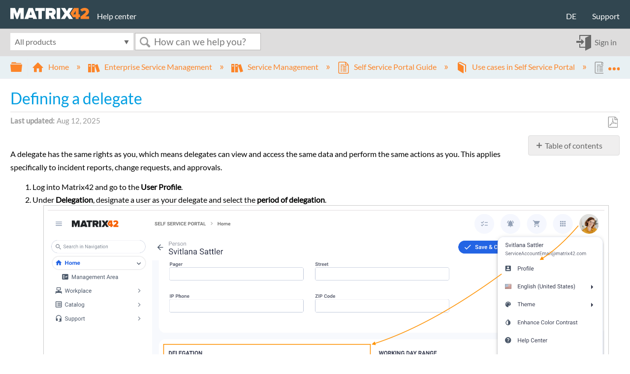

--- FILE ---
content_type: text/html; charset=utf-8
request_url: https://help.matrix42.com/020_ESM/10_Service_Management/005Self_Service_Portal/Use_cases_in_Self_Service_Portal/Defining_a_delegate
body_size: 11791
content:
<!DOCTYPE html>
<html  lang="en">
<head prefix="og: http://ogp.me/ns# article: http://ogp.me/ns/article#">

        <meta name="viewport" content="width=device-width, initial-scale=1"/>
        <meta name="generator" content="MindTouch"/>
        <meta name="robots" content="index,follow"/>
        <meta property="og:title" content="Defining a delegate"/>
        <meta property="og:site_name" content="Matrix42 Self-Service Help Center"/>
        <meta property="og:type" content="article"/>
        <meta property="og:locale" content="en_US"/>
        <meta property="og:url" content="https://help.matrix42.com/020_ESM/10_Service_Management/005Self_Service_Portal/Use_cases_in_Self_Service_Portal/Defining_a_delegate"/>
        <meta property="og:image" content="https://a.mtstatic.com/@public/production/site_12157/1593692329-social-share.png"/>
        <meta property="og:description" content=""/>
        <meta property="article:published_time" content="2018-03-21T11:05:46Z"/>
        <meta property="article:modified_time" content="2025-12-04T15:31:52Z"/>
        <meta name="twitter:card" content="summary"/>
        <meta name="twitter:title" content="Defining a delegate"/>
        <meta name="twitter:description" content=""/>
        <meta name="twitter:image" content="https://a.mtstatic.com/@public/production/site_12157/1593692329-social-share.png"/>
        <meta name="description" content=""/>
        <link rel="canonical" href="https://help.matrix42.com/020_ESM/10_Service_Management/005Self_Service_Portal/Use_cases_in_Self_Service_Portal/Defining_a_delegate"/>
        <link rel="search" type="application/opensearchdescription+xml" title="Matrix42 Self-Service Help Center Search" href="https://help.matrix42.com/@api/deki/site/opensearch/description"/>
        <link rel="apple-touch-icon" href="https://a.mtstatic.com/@public/production/site_12157/1593692355-apple-touch-icon.png"/>
        <link rel="shortcut icon" href="https://a.mtstatic.com/@public/production/site_12157/1593692294-favicon.ico"/>

        <script type="application/ld+json">{"@context":"http:\/\/schema.org","@type":"Article","name":"Defining a delegate","url":"https:\/\/help.matrix42.com\/020_ESM\/10_Service_Management\/005Self_Service_Portal\/Use_cases_in_Self_Service_Portal\/Defining_a_delegate","image":{"@type":"ImageObject","url":"https:\/\/a.mtstatic.com\/@public\/production\/site_12157\/1593692329-social-share.png","height":{"@type":"QuantitativeValue","maxValue":315},"width":{"@type":"QuantitativeValue","maxValue":600}},"datePublished":"2018-03-21T11:05:46Z","dateModified":"2025-12-04T15:31:52Z","thumbnailUrl":"https:\/\/help.matrix42.com\/@api\/deki\/pages\/5447\/thumbnail?default=https%3A%2F%2Fhelp.matrix42.com%2F%40style%2Fcommon%2Fimages%2Fimage-placeholder.png","mainEntityofPage":{"@type":"WebPage","@id":"https:\/\/help.matrix42.com\/020_ESM\/10_Service_Management\/005Self_Service_Portal\/Use_cases_in_Self_Service_Portal\/Defining_a_delegate"},"headline":"Defining a delegate","author":{"@type":"Organization","name":"Matrix42 GmbH","logo":{"@type":"ImageObject","url":"https:\/\/www.matrix42.com\/wp-content\/uploads\/2017\/03\/Matrix42-Blue.svg","height":{"@type":"QuantitativeValue","maxValue":60},"width":{"@type":"QuantitativeValue","maxValue":600}}},"publisher":{"@type":"Organization","name":"Matrix42 GmbH","logo":{"@type":"ImageObject","url":"https:\/\/www.matrix42.com\/wp-content\/uploads\/2017\/03\/Matrix42-Blue.svg","height":{"@type":"QuantitativeValue","maxValue":60},"width":{"@type":"QuantitativeValue","maxValue":600}}}}</script>
        <script type="application/ld+json">{"@context":"http:\/\/schema.org","@type":"WebPage","name":"Defining a delegate","url":"https:\/\/help.matrix42.com\/020_ESM\/10_Service_Management\/005Self_Service_Portal\/Use_cases_in_Self_Service_Portal\/Defining_a_delegate","relatedLink":["https:\/\/help.matrix42.com\/020_ESM\/10_Service_Management\/005Self_Service_Portal\/Use_cases_in_Self_Service_Portal\/Ordering_services_for_a_group_of_users","https:\/\/help.matrix42.com\/020_ESM\/10_Service_Management\/005Self_Service_Portal\/Use_cases_in_Self_Service_Portal\/Service_Availability_Center_(SAC)","https:\/\/help.matrix42.com\/020_ESM\/10_Service_Management\/005Self_Service_Portal\/Use_cases_in_Self_Service_Portal\/Sorting_services_by_relevance_in_Portal","https:\/\/help.matrix42.com\/020_ESM\/10_Service_Management\/005Self_Service_Portal\/Use_cases_in_Self_Service_Portal\/Working_with_the_Workplace_area","https:\/\/help.matrix42.com\/020_ESM\/10_Service_Management\/005Self_Service_Portal\/Use_cases_in_Self_Service_Portal\/Ordering_services"]}</script>
        <script type="application/ld+json">{"@context":"http:\/\/schema.org","@type":"BreadcrumbList","itemListElement":[{"@type":"ListItem","position":1,"item":{"@id":"https:\/\/help.matrix42.com\/020_ESM","name":"Enterprise Service Management"}},{"@type":"ListItem","position":2,"item":{"@id":"https:\/\/help.matrix42.com\/020_ESM\/10_Service_Management","name":"Service Management"}},{"@type":"ListItem","position":3,"item":{"@id":"https:\/\/help.matrix42.com\/020_ESM\/10_Service_Management\/005Self_Service_Portal","name":"Self Service Portal Guide"}},{"@type":"ListItem","position":4,"item":{"@id":"https:\/\/help.matrix42.com\/020_ESM\/10_Service_Management\/005Self_Service_Portal\/Use_cases_in_Self_Service_Portal","name":"Use cases in Self Service Portal"}}]}</script>

        <title>Defining a delegate - Matrix42 Self-Service Help Center</title>


    <style type="text/css">/*<![CDATA[*/
.elm-footer-siteinfo-nav {
    display: none;
}
.elm-footer-custom {
    background: #efefef;
    color: #666666;
}
.mt42-footer {
    display: flex;
    justify-content: space-between;
    align-items: flex-end;
    padding: 1em 0;
    font-size: 90%;
}
.mt42-footer-links div {
    display: inline-block;
    margin-right: 2em;
}
.mt42-footer-links a,
.mt42-footer-links a:visited {
    color: #666666;
}/*]]>*/</style><style type="text/css">/*<![CDATA[*/
.mt42-header {
    display: flex;
    justify-content: space-between;
    align-items: flex-end;
    padding: 1em 0;
}
.mt42-logo {
    display: inline-block;
    margin-right: 1em;
    width: 10em;
}
.mt42-logo-text {
    display: inline-block;
    color: white;
}
.elm-header-logo-container {
    display: none;
}
.elm-header-custom {
    background-color: rgb(49, 70, 80);
}
.mt42-header a {
    color: white;
}
.mt42-header-nav {
    text-align: right;
}
.mt42-header-nav div {
    display: inline-block;
    margin-left: 2em;
    min-width: 3em;
}/*]]>*/</style><style type="text/css">/*<![CDATA[*/
/* Global styles applying to the CONTAINER for the select menu */
.search-products-menu {
    display: none;         /* hide search menu until moved into the correct location */
    position: relative;    /* required for correct positioning of the dropdown arrow */
    margin-right: 3px;     /* spacing between the select menu and the input area */
}

/* Sub-page styles applying to the CONTAINER for the select menu */
.mt-quick-search-container .search-products-menu {
    position: relative;
    top: -1px;
}

/* Global styles for the replacement dropdown arrow */
.search-products-menu::after {
    position: absolute;
    right: 4px;
    top: 20%;
    font-family: IcoMoon;
    content: "\e8dd";
    color: #666666;
    pointer-events: none;
}

/* Sub-page styles for replacement dropdown arrow */
.mt-quick-search-container .search-products-menu::after {
    font-size: 20px;
}

/* Home-page styles for the dropdown arrow */
.columbia-breadcrumb-home .search-products-menu::after {
    font-size: 30px;
}

/* Global styles for the SELECT menu */
.search-products-menu select {
    -webkit-appearance: none;
    -moz-appearance: none;
    background: white;
    padding: 7px 8px;
    color: #666666;
    border-radius: 0;
    -webkit-border-radius: 0;
    -moz-border-radius: 0;
}

/* IE fix */
.search-products-menu select::-ms-expand {
    display: none;
}

/* specifically prevent the hidden select menu on the home page from taking up space */
.columbia-breadcrumb-home .mt-quick-search-container .search-products-menu {
    display: none !important;
}

/* Sub-page specific styles for the SELECT menu */
.mt-quick-search-container .search-products-menu select {
    border-color: white;
    font-size: 16px;
    height: 35px;
    width: 250px;
}

/* Home-page specific SELECT menu customisations */
.columbia-breadcrumb-home .search-products-menu select {
    font-size: 20px;
    height: 51px;
}

/* Global settings for the text INPUT area */
.columbia-breadcrumb-home .mt-inputredirect-input,
.mt-quick-search-container input {
    border-radius: 0;
    -webkit-border-radius: 0;
    -moz-border-radius: 0;
}

/* Sub-page specific text input area */
.mt-quick-search-container input {
    height: 35px;
    font-size: 19px !important;
    max-width: 13.5em !important;
}

/* Sub-page specific button */
.mt-quick-search-container button {
    font-size: 27px !important;
    top: -2px;
}

/* Responsive overrides for sub-pages */
@media (min-width: 50em) {
    .mt-quick-search-container .search-products-menu {
        display: inline-block;
    }
    .mt-quick-search-container button {
        left: 255px;
    }
}

/* Responsive overrides for home-page */
@media (min-width: 50em)  {
    .columbia-breadcrumb-home .search-products-menu {
        display: inline-block;
        height: 51px;
        width: 47%;
    }
    .columbia-breadcrumb-home .mt-inputredirect-input {
        font-size: 22px !important;
    }
}
@media (min-width: 80em) {
    .columbia-breadcrumb-home .search-products-menu {
        position: relative;
        top: -1px
    }
}

/* Hide the back button */
.elm-search-back {
    display: none !important;
}/*]]>*/</style><style type="text/css">/*<![CDATA[*/
 /* hide the hierarchy until it's been moved into it's container */
.mt42-hierarchy {
    display: none;
}
.elm-header-hierarchy>.elm-nav-container>.elm-hierarchy>.mt42-hierarchy {
    display: block;
}

/* hide the normal MT hierarchy */
.elm-header-hierarchy>.elm-nav-container>.elm-hierarchy>ul {
    display: none;
}

/* customise the hierarchy layout &acirc;&#128;&#147; try to limit this to functional CSS requirements with branding in Global CSS */
.mt42-hierarchy li {
    display: block !important;
    margin: 0 1rem 0 0 !important;
    line-height: 1.75;
}
.mt42-hierarchy li>ul {
    display: none;
}
.mt42-hierarchy span[class^="mt-icon-"] {
    margin-right: .5em;
    font-size: 80%;
}/*]]>*/</style><style type="text/css">/*<![CDATA[*/
 .mt42-category-link {
    position: relative;
    cursor: pointer !important;
}
.mt42-category-link::after {
    position: absolute;
    right: 20px;
    bottom: 10px;
    font-family: IcoMoon;
    font-size: 200%;
    content: "\e72a";
    color: white;
}/*]]>*/</style>

        <link media="screen" type="text/css" rel="stylesheet" href="https://a.mtstatic.com/@cache/layout/anonymous.css?_=7724aec2098413e57478e945d7d478b6_aGVscC5tYXRyaXg0Mi5jb20=:site_12157" id="mt-screen-css" />

    
        <link media="print" type="text/css" rel="stylesheet" href="https://a.mtstatic.com/@cache/layout/print.css?_=cbc1ef412669c94bc786fec8dbd498bd:site_12157" id="mt-print-css" />


    <script type="application/json" nonce="0b7ff03c5fcf206aed7510fdbdba49316c6bb6480ddcdb0e138805edf1779c63" id="mt-localizations-draft">
{"Draft.JS.alert.cancel.button":"OK","Draft.JS.alert.cancel.message":"You can not cancel a draft when the live page is unpublished.","Draft.JS.alert.cancel.title":"This draft cannot be canceled","Draft.JS.alert.publish.button":"OK","Draft.JS.alert.publish.message":"You can not publish a draft of a page with an unpublished parent","Draft.JS.alert.publish.title":"This draft cannot be published","Draft.JS.alert.unpublish.button":"OK","Draft.JS.alert.unpublish.message":"You can not unpublish a page when published subpages are present.","Draft.JS.alert.unpublish.title":"This page cannot be unpublished","Draft.JS.success.cancel":"The draft was successfully deleted.","Draft.JS.success.schedule.publish":"Publication schedule successfully created.","Draft.JS.success.publish":"The draft was successfully published.","Draft.JS.success.unpublish":"The page was successfully unpublished.","Draft.JS.success.unpublish.inherits-schedule\n        Draft.JS.success.unpublish.scheduled-to-publish":"[MISSING: draft.js.success.unpublish.inherits-schedule\n        draft.js.success.unpublish.scheduled-to-publish]","Draft.JS.success.update.schedule.publish":"Publication schedule successfully updated.","Draft.JS.success.update.schedule.unpublish":"[MISSING: draft.js.success.update.schedule.unpublish]","Draft.JS.success.delete.schedule\n        Draft.JS.success.delete.schedule.with.subpages\n        Draft.error.cancel":"[MISSING: draft.js.success.delete.schedule\n        draft.js.success.delete.schedule.with.subpages\n        draft.error.cancel]","Draft.error.publish":"There was an error publishing the draft.","Draft.error.unpublish":"There was an error unpublishing the page.","Draft.message.at":"at","Dialog.ConfirmSave.StrictIdf.title":"Oops!","Dialog.ConfirmSave.StrictIdf.error.missing-template-reference":"This article type requires a template reference widget. Not having one may negatively impact your site and SEO. Please contact CXone Expert support.","Dialog.ConfirmSave.StrictIdf.label.continue":"Proceed anyway","Dialog.ConfirmSave.StrictIdf.label.cancel":"Cancel","Dialog.ConfirmSave.StrictIdf.label.missing-template-reference-help-link":"Learn more about required references","Dialog.ConfirmSave.StrictIdf.error.invalid-idf":"This type of article should not exist at the requested location in the site hierarchy. Proceeding with the requested move may negatively impact site navigation and SEO.","Dialog.ConfirmSave.StrictIdf.label.invalid-idf-help-link":"Learn more about IDF structure","Dialog.EditDraft.page-title":"Create draft","Dialog.Scheduler.Common.label.am":"{0} AM","Dialog.Scheduler.Common.label.pm":"{0} PM","Dialog.Scheduler.Publish.alert-create-draft":"Create","Dialog.Scheduler.Publish.alert-existing-publication-scheduled":"This location has an existing publication schedule applied.  The new page will inherit this new schedule.","Dialog.Scheduler.Publish.alert-modify-message":"This draft is scheduled to be published {0} at {1}. A schedule cannot be modified or deleted less than 15 minutes from its start time.","Dialog.Scheduler.Publish.alert-modify-title":"This schedule cannot be modified","Dialog.Scheduler.Publish.button-close":"Close","Dialog.Scheduler.Publish.button-save":"Save publish schedule","Dialog.Scheduler.Publish.button-go-to-parent":"Go to parent","Dialog.Scheduler.Publish.do-not-have-permission-message":"This page will be published {0} with another page scheduled by {1}. You do not have permission to view this page. Please see {1} to resolve scheduling conflicts.","Dialog.Scheduler.Publish.go-to-parent-message":"This draft will be published {0}, scheduled by {1}. A schedule can only be modified where it was created.","Dialog.Scheduler.Publish.label.f1-link":"Learn about scheduled publishing","Dialog.Scheduler.Publish.page-title":"Publish","Dialog.Scheduler.Unpublish.button-save":"Save unpublish schedule","Dialog.Scheduler.Unpublish.alert-modify-message":"This page is scheduled to be unpublished {0} at {1}. A schedule cannot be modified or deleted less than 15 minutes from its start time.","Dialog.Scheduler.Unpublish.do-not-have-permission-message":"This page will be unpublished {0} with another page scheduled by {1}. You do not have permission to view this page. Please see {1} to resolve scheduling conflicts.","Dialog.Scheduler.Unpublish.go-to-parent-message":"This page will be unpublished {0}, scheduled by {1}. A schedule can only be modified where it was created.","Dialog.Scheduler.Unpublish.page-title":"Unpublish","Page.Dashboard.page-title":"Dashboard"}    </script>    <script type="application/json" nonce="0b7ff03c5fcf206aed7510fdbdba49316c6bb6480ddcdb0e138805edf1779c63" id="mt-localizations-editor">
{"Article.Attach.file.upload.toobig":"The file \"{1}\" is too large.  The maximum allowed file size is {0}.","Article.Attach.file.upload.notAllowed":"The selected file can not be uploaded because you do not have permission to upload files of that type.","Article.Attach.file.upload.fileExtension":"You picked a file with an unsupported extension.  Please try again with a valid file.","Article.Common.page-is-restricted-login":"You do not have permission to view this page - please try signing in.","Article.Common.page-save-conflict":"You may have overwritten a concurrent editor's changes. Use this page's <a title=\"Revision History\" target=\"_blank\" href=\"{0}\" >Revision History<\/a> to review.","Article.Error.page-couldnt-be-loaded":"The requested page's contents could not be loaded.","Article.Error.page-save-conflict":"A page already exists at {0}. Navigate to the existing page and edit the page if you wish to modify its contents.","Article.Error.page-save-forbidden":"Your session has expired or you do not have permission to edit this page.","Article.Error.page-title-required":"A page title is required.","Article.edit.summary":"Edit summary","Article.edit.summary-reason":"Why are you making this edit?","Article.edit.enter-reason":"Enter reason (viewable in Site History Report)","Component.YoutubeSearch.error.key-invalid":"Your YouTube API Key was improperly configured. Please review the article at the","Component.YoutubeSearch.error.key-missing":"Your CXone Expert deployment needs to update your YouTube API Key. Details on how to update can be found at the","Component.YoutubeSearch.error.search-failed":"Search failed","Component.YoutubeSearch.info.not-found":"No videos found","Component.YoutubeSearch.label.video-url":"Video URL","Component.YoutubeSearch.placeholder.query":"Video URL or YouTube search query","Dialog.ConfirmCancel.button.continue-editing":"Continue editing","Dialog.ConfirmCancel.button.discard-changes":"Discard changes","Dialog.ConfirmCancel.message.changes-not-saved":"Your changes have not been saved to MindTouch.","Dialog.ConfirmCancel.title":"Discard changes?","Dialog.ConfirmDeleteRedirects.label.delete-redirects-help-link":"Learn more about deleting redirects","Dialog.ConfirmSave.error.redirect":"A redirect exists at this location and will be deleted if you continue. This may negatively impact your site and SEO. Please contact CXone Expert support.","Dialog.ConfirmSave.label.cancel":"Cancel","Dialog.ConfirmSave.label.continue":"Continue","Dialog.ConfirmSave.title":"Delete redirect?","Dialog.ConfirmSave.StrictIdf.error.invalid-idf":"This type of article should not exist at the requested location in the site hierarchy. Proceeding with the requested move may negatively impact site navigation and SEO.","Dialog.ConfirmSave.StrictIdf.error.missing-template-reference-insert":"You've removed the template reference, which is required for this page. Click Insert to reinsert the template reference.","Dialog.ConfirmSave.StrictIdf.label.cancel":"Cancel","Dialog.ConfirmSave.StrictIdf.label.continue":"Proceed anyway","Dialog.ConfirmSave.StrictIdf.label.insert":"Insert","Dialog.ConfirmSave.StrictIdf.label.missing-template-reference-help-link":"Learn more about required references","Dialog.ConfirmSave.StrictIdf.label.invalid-idf-help-link":"Learn more about IDF structure","Dialog.ConfirmSave.StrictIdf.title":"Oops!","Dialog.JS.wikibits-edit-section":"Edit section","Dialog.SaveRequired.button.cancel":"Cancel","Dialog.SaveRequired.button.save":"Save and continue","Dialog.SaveRequired.label.change-title-start":"This page needs a different title than","Dialog.SaveRequired.label.change-title-end":"Please make the correction and try again.","Dialog.SaveRequired.label.new-page-alert":"This operation can not be performed on a page that has not yet been created. In order to do that, we need to quickly save what you have.","Dialog.SaveRequired.title":"Save required","Draft.error.save-unpublished":"You cannot save an unpublished draft at {0}. A published page already exists at that location.","GUI.Editor.alert-changes-made-without-saving":"You have made changes to the content without saving your changes. Are you sure you want to exit this page?","GUI.Editor.error.copy-hint":"To avoid losing your work, copy the page contents to a new file and retry saving again.","GUI.Editor.error.server-error":"A server error has occurred.","GUI.Editor.error.unable-to-save":"We are unable to save this page","Redist.CKE.mt-save.save-to-file-link":"Save the page content to a file","Redist.CKE.mt-autosave.contents-autosaved":"The page contents were autosaved to the browser's local storage {0}","System.API.Error.invalid-redirect":"Cannot create a redirect on a page with sub-pages.","System.API.Error.invalid-redirect-target":"The redirect does not point at a valid page."}    </script>    <script type="application/json" nonce="0b7ff03c5fcf206aed7510fdbdba49316c6bb6480ddcdb0e138805edf1779c63" id="mt-localizations-file-uploader">
{"Dialog.Attach.allowed-types":"Allowed file types:","Dialog.Attach.button.upload":"Upload","Dialog.Attach.choose-files-dad":"Choose files to upload or drag and drop files into this window.","Dialog.Attach.max-size":"Maximum upload file size: {0}"}    </script>    <script type="application/json" nonce="0b7ff03c5fcf206aed7510fdbdba49316c6bb6480ddcdb0e138805edf1779c63" id="mt-localizations-grid-widget">
{"Article.Common.page-is-restricted-login":"You do not have permission to view this page - please try signing in.","MindTouch.Help.Page.search-unavailable":"Sorry, search is currently unavailable.","MindTouch.Reports.data.empty-grid-text":"No Data Available.","Page.StructuredTags.error-update":"An unknown error occurred."}    </script>    <script type="application/json" nonce="0b7ff03c5fcf206aed7510fdbdba49316c6bb6480ddcdb0e138805edf1779c63" id="mt-localizations-tree-widget">
{"Skin.Common.home":"Home","Dialog.Common.error.path-not-found":"The requested page or section could not be loaded. Please update the link.","Dialog.JS.loading":"Loading...","Dialog.JS.loading.copy":"Copying page(s)...","Dialog.JS.loading.insertImage":"Inserting image...","Dialog.JS.loading.move":"Moving page(s)...","Dialog.JS.loading.moveFile":"Moving file...","Dialog.JS.loading.search":"Searching...","MindTouch.Help.Page.in":"in","MindTouch.Help.Page.no-search-results":"Sorry, we can't find what you are looking for.","MindTouch.Help.Page.no-search-try":"Try searching for something else, selecting a category, or try creating a ticket.","MindTouch.Help.Page.retrysearch":"Click here to search the whole site.","MindTouch.Help.Page.search-error-try":"Please try again later.","MindTouch.Help.Page.search-unavailable":"Sorry, search is currently unavailable."}    </script>    <script type="application/json" nonce="0b7ff03c5fcf206aed7510fdbdba49316c6bb6480ddcdb0e138805edf1779c63" id="mt-localizations-dialog">
{"Dialog.Common.button.cancel":"Cancel","Dialog.Common.button.ok":"OK","Dialog.Common.label.home":"Home"}    </script>
    <script type="text/javascript" data-mindtouch-module="true" nonce="0b7ff03c5fcf206aed7510fdbdba49316c6bb6480ddcdb0e138805edf1779c63" src="https://a.mtstatic.com/deki/javascript/out/globals.jqueryv2.2.4.js?_=24104bb126645459f00072aac5927aa4a8ba410c:site_12157"></script><script type="application/json" id="mt-global-settings" nonce="0b7ff03c5fcf206aed7510fdbdba49316c6bb6480ddcdb0e138805edf1779c63">{"articleType":"topic","attachFileMax":1000,"baseHref":"https:\/\/help.matrix42.com","cacheFingerprint":"24104bb126645459f00072aac5927aa4a8ba410c:site_12157","canFileBeAttached":false,"cdnHostname":"a.mtstatic.com","clientSideWarnings":false,"dntEditorConfig":false,"draftEditable":false,"followRedirects":1,"idfHideTemplateTags":false,"idfVersion":"IDF3","isArticleReviewCommunityMembersEnabled":false,"isDraftAllowed":false,"isDraftManagerReportDownloadEnabled":false,"isDraftRequest":false,"isFindAndReplaceUndoEnabled":false,"isGenerativeSearchEnabled":false,"isGenerativeSearchDisclaimerEnabled":true,"isGenerativeSearchStreamResponseToggleEnabled":false,"isGenerativeSearchSearchIconEnabled":false,"isContentAdequacyEnabled":false,"isGenerativeSearchOnDemandEvaluationEnabled":false,"isFileDescriptionCaptionableByLlmEnabled":false,"isGoogleAnalyticsEnabled":true,"isGuideTabMultipleClassificationsEnabled":false,"isHawthornThemeEnabled":false,"isIframeSandboxEnabled":false,"isImportExportEnhancementsEnabled":false,"isImportExportMediaEnabled":false,"isExternalImportEnabled":false,"isInteractionAnalyticsDebugEnabled":false,"isDevelopmentModeEnabled":false,"isInteractionAnalyticsEnabled":true,"isKcsEnabledOnPage":false,"isMediaManagerEnabled":false,"isPinnedPagesEnabled":true,"isPinnedPagesEnhancementsEnabled":true,"isReportDownloadEnabled":false,"isSchedulePublishEnabled":true,"isSearchAsYouTypeEnabled":false,"isTinymceAiAssistantEnabled":false,"isSearchInsightsDownloadEnabled":false,"isSentimentAnalysisEnabled":true,"isShowMoreChildrenNodesEnabled":false,"isShowTerminalNodesEnabled":false,"isSkinResponsive":true,"isSmoothScrollEnabled":true,"isTinyMceEnabled":false,"isTreeArticleIconsEnabled":false,"isXhrF1WebWidgetEnabled":true,"isXhrIEMode":false,"kcsEnabled":false,"kcsV2Enabled":false,"kcsV2GuidePrivacySetting":"Semi-Public","learningPathsEnabled":true,"maxFileSize":268435456,"moduleMode":"global","pageEditable":false,"pageId":5447,"pageIsRedirect":false,"pageLanguageCode":"en-US","pageName":"Defining a delegate","pageNamespace":"","pageOrderLimit":1000,"pagePermissions":["LOGIN","BROWSE","READ","SUBSCRIBE"],"pageRevision":"8","pageSectionEditable":false,"pageTitle":"020 ESM\/10 Service Management\/005Self Service Portal\/Use cases in Self Service Portal\/Defining a delegate","pageViewId":"53e31c13-8665-4632-87a8-c12224271069","siteId":"site_12157","pathCommon":"\/@style\/common","pathSkin":"\/@style\/elm","relatedArticlesDetailed":true,"removeBlankTemplate":false,"removeDeleteCheckbox":true,"cidWarningOnDelete":true,"scriptParser":2,"sessionId":"N2ZmMTI0OTMtZGY1Zi00OTg1LWI4OWQtM2JlNzk0YmQ3OGM2fDIwMjYtMDEtMjFUMTQ6MDM6NTE=","showAllTemplates":true,"siteAuthoringPageThumbnailManagementEnabled":true,"skinStyle":"columbia.elm","spaceballs2Enabled":false,"strictIdfEnabled":false,"uiLanguage":"en-us","userId":2,"isPageRedirectPermanent":false,"userIsAdmin":false,"userIsAnonymous":true,"userIsSeated":false,"userName":"Anonymous User","userPermissions":["LOGIN","BROWSE","READ","SUBSCRIBE"],"userSystemName":"Anonymous","userTimezone":"+02:00","webFontConfig":{"google":{"families":null}},"apiToken":"xhr_2_1769008415_f4ae7d06f2b007d7ee80b8264a9f474eddf5fb5c99f0af2ef591d01afe265060","displayGenerativeSearchDisclaimer":true}</script><script type="text/javascript" data-mindtouch-module="true" nonce="0b7ff03c5fcf206aed7510fdbdba49316c6bb6480ddcdb0e138805edf1779c63" src="https://a.mtstatic.com/deki/javascript/out/deki.legacy.js?_=24104bb126645459f00072aac5927aa4a8ba410c:site_12157"></script><script type="text/javascript" data-mindtouch-module="true" nonce="0b7ff03c5fcf206aed7510fdbdba49316c6bb6480ddcdb0e138805edf1779c63" src="https://a.mtstatic.com/deki/javascript/out/community.js?_=24104bb126645459f00072aac5927aa4a8ba410c:site_12157"></script><script type="text/javascript" data-mindtouch-module="true" nonce="0b7ff03c5fcf206aed7510fdbdba49316c6bb6480ddcdb0e138805edf1779c63" src="https://a.mtstatic.com/deki/javascript/out/standalone/skin_elm.js?_=24104bb126645459f00072aac5927aa4a8ba410c:site_12157"></script><script type="text/javascript" data-mindtouch-module="true" nonce="0b7ff03c5fcf206aed7510fdbdba49316c6bb6480ddcdb0e138805edf1779c63" src="https://a.mtstatic.com/deki/javascript/out/standalone/pageBootstrap.js?_=24104bb126645459f00072aac5927aa4a8ba410c:site_12157"></script>

    
        
    
<script type="text/javascript" nonce="0b7ff03c5fcf206aed7510fdbdba49316c6bb6480ddcdb0e138805edf1779c63">(function(i,s,o,g,r,a,m){i['GoogleAnalyticsObject']=r;i[r]=i[r]||function(){(i[r].q=i[r].q||[]).push(arguments)},i[r].l=1*new Date();a=s.createElement(o),m=s.getElementsByTagName(o)[0];a.async=1;a.src=g;m.parentNode.insertBefore(a,m)})(window,document,'script','//www.google-analytics.com/analytics.js','ga');ga('create','UA-69711418-2','help.matrix42.com',{allowLinker:true});ga('send','pageview');ga('create','UA-65721316-14','help.matrix42.com',{name:'mtTracker',allowLinker:true});ga('mtTracker.require','linker');ga('mtTracker.set', 'anonymizeIp', true);ga('mtTracker.send','pageview');document.addEventListener('mindtouch-web-widget:f1:loaded',function(e){var t=e.data||{},d=t.widget;d&&''!==t.embedId&&document.addEventListener('mindtouch-web-widget:f1:clicked',function(e){var t=(e.data||{}).href;if(t){var n=document.createElement('a');n.setAttribute('href',t),'expert-help.nice.com'===n.hostname&&(e.preventDefault(),ga('linker:decorate',n),d.open(n.href))}})});</script>
</head>
<body class="elm-user-anonymous columbia-page-main columbia-article-topic columbia-browser-chrome columbia-platform-macintosh columbia-breadcrumb-home-020esm-10servicemanagement-005selfserviceportal-usecasesinselfserviceportal-definingadelegate columbia-live no-touch columbia-lang-en-us columbia-skin-elm">
<a class="elm-skip-link" href="#elm-main-content" title="Press enter to skip to the main content">Skip to main content</a><main class="elm-skin-container" data-ga-category="Anonymous | page">
    <header class="elm-header">
        <div class="elm-header-custom"><div class="elm-nav-container"><div class="mt42-header"><div><a href="https://help.matrix42.com/" rel="internal"><span class="mt42-logo"><img class="internal" alt="Logo-Matrix42-White.svg" loading="lazy" src="https://help.matrix42.com/@api/deki/files/1463/Logo-Matrix42-White.svg?revision=1" /></span><span class="mt42-logo-text">Help center</span></a></div><div class="mt42-header-nav"><div><a title="Switch to Matrix42 Help center (german version)" target="_Self" href="https://help.matrix42.de" rel="external nofollow" class="link-https">DE</a></div><div><a title="Open Matrix42 Support Center" target="_blank" href="https://support.matrix42.com" rel="external noopener nofollow" class="link-https">Support</a></div></div></div></div>


<div class="search-products-menu"><select name="path"><option value="">All products</option><option value="10Automated_Endpoint_Security">Automated Endpoint Security</option><option value="20Unified_Endpoint_Management">Unified Endpoint Management</option><option value="40My_Workspace">My Workspace</option><option value="60Service_Management">Service Management</option><option value="80Software_Asset_Management">Software Asset Management</option></select></div>



<script type="text/javascript">/*<![CDATA[*/
$(function() {
     var searchproductsmenu = $('.search-products-menu');
     var homepagesearchinput = $('.mt-inputredirect-input', '.columbia-breadcrumb-home');
     var headersearchinput = $('#mt-site-search-input');
     
     searchproductsmenu.insertBefore(homepagesearchinput);
     searchproductsmenu.insertBefore(headersearchinput);
     
     $('.search-products-menu select').on("change", function() {
         // should work but doesn't
         // $("input#mt-inputredirect-input").data("params", { path: $(this).val() });
         $("input#mt-inputredirect-input").attr("data-params", "{\"path\":\"" + $(this).val() + "\"}");
     });
});/*]]>*/</script>
<div class="mt42-hierarchy"><div class="wiki-tree"><ul><li class="first"><a title="020_ESM/10_Service_Management/005Self_Service_Portal/Use_cases_in_Self_Service_Portal/Accepting_provided_services" pageid="5479" class="internal" href="https://help.matrix42.com/020_ESM/10_Service_Management/005Self_Service_Portal/Use_cases_in_Self_Service_Portal/Accepting_provided_services" rel="internal">Accepting provided services</a></li><li><a title="020_ESM/10_Service_Management/005Self_Service_Portal/Use_cases_in_Self_Service_Portal/Defining_a_delegate" pageid="5447" class="internal" href="https://help.matrix42.com/020_ESM/10_Service_Management/005Self_Service_Portal/Use_cases_in_Self_Service_Portal/Defining_a_delegate" rel="internal">Defining a delegate</a></li><li><a title="020_ESM/10_Service_Management/005Self_Service_Portal/Use_cases_in_Self_Service_Portal/Managing_change_requests" pageid="5494" class="internal" href="https://help.matrix42.com/020_ESM/10_Service_Management/005Self_Service_Portal/Use_cases_in_Self_Service_Portal/Managing_change_requests" rel="internal">Managing change requests</a></li><li><a title="020_ESM/10_Service_Management/005Self_Service_Portal/Use_cases_in_Self_Service_Portal/Managing_Incidents" pageid="5483" class="internal" href="https://help.matrix42.com/020_ESM/10_Service_Management/005Self_Service_Portal/Use_cases_in_Self_Service_Portal/Managing_Incidents" rel="internal">Managing incidents</a></li><li><a title="020_ESM/10_Service_Management/005Self_Service_Portal/Use_cases_in_Self_Service_Portal/Managing_knowledge_base_articles" pageid="5501" class="internal" href="https://help.matrix42.com/020_ESM/10_Service_Management/005Self_Service_Portal/Use_cases_in_Self_Service_Portal/Managing_knowledge_base_articles" rel="internal">Managing knowledge base articles</a></li><li><a title="020_ESM/10_Service_Management/005Self_Service_Portal/Use_cases_in_Self_Service_Portal/Managing_mobile_devices" pageid="5504" class="internal" href="https://help.matrix42.com/020_ESM/10_Service_Management/005Self_Service_Portal/Use_cases_in_Self_Service_Portal/Managing_mobile_devices" rel="internal">Managing mobile devices</a></li><li><a title="020_ESM/10_Service_Management/005Self_Service_Portal/Use_cases_in_Self_Service_Portal/Managing_tickets" pageid="5515" class="internal" href="https://help.matrix42.com/020_ESM/10_Service_Management/005Self_Service_Portal/Use_cases_in_Self_Service_Portal/Managing_tickets" rel="internal">Managing tickets</a></li><li><a title="020_ESM/10_Service_Management/005Self_Service_Portal/Use_cases_in_Self_Service_Portal/Monitoring_orders" pageid="5424" class="internal" href="https://help.matrix42.com/020_ESM/10_Service_Management/005Self_Service_Portal/Use_cases_in_Self_Service_Portal/Monitoring_orders" rel="internal">Monitoring orders</a></li><li><a title="020_ESM/10_Service_Management/005Self_Service_Portal/Use_cases_in_Self_Service_Portal/Ordering_services" pageid="5416" class="internal" href="https://help.matrix42.com/020_ESM/10_Service_Management/005Self_Service_Portal/Use_cases_in_Self_Service_Portal/Ordering_services" rel="internal">Ordering services</a><ul><li class="first"><a title="020_ESM/10_Service_Management/005Self_Service_Portal/Use_cases_in_Self_Service_Portal/Ordering_services/Ordering_a_notebook_in_Self_Service_Portal" pageid="5417" class="internal" href="https://help.matrix42.com/020_ESM/10_Service_Management/005Self_Service_Portal/Use_cases_in_Self_Service_Portal/Ordering_services/Ordering_a_notebook_in_Self_Service_Portal" rel="internal">Ordering a notebook in Self Service Portal</a></li><li><a title="020_ESM/10_Service_Management/005Self_Service_Portal/Use_cases_in_Self_Service_Portal/Ordering_services/Ordering_software_in_Self_Service_Portal" pageid="5422" class="internal" href="https://help.matrix42.com/020_ESM/10_Service_Management/005Self_Service_Portal/Use_cases_in_Self_Service_Portal/Ordering_services/Ordering_software_in_Self_Service_Portal" rel="internal">Ordering software in Self Service Portal</a></li><li class="last"><a title="020_ESM/10_Service_Management/005Self_Service_Portal/Use_cases_in_Self_Service_Portal/Ordering_services/Service_types" pageid="6801" class="internal" href="https://help.matrix42.com/020_ESM/10_Service_Management/005Self_Service_Portal/Use_cases_in_Self_Service_Portal/Ordering_services/Service_types" rel="internal">Service types</a></li></ul></li><li><a title="020_ESM/10_Service_Management/005Self_Service_Portal/Use_cases_in_Self_Service_Portal/Ordering_services_for_a_group_of_users" pageid="15499" class="internal" href="https://help.matrix42.com/020_ESM/10_Service_Management/005Self_Service_Portal/Use_cases_in_Self_Service_Portal/Ordering_services_for_a_group_of_users" rel="internal">Ordering services for a group of users</a></li><li><a title="020_ESM/10_Service_Management/005Self_Service_Portal/Use_cases_in_Self_Service_Portal/Reordering_existing_orders" pageid="5423" class="internal" href="https://help.matrix42.com/020_ESM/10_Service_Management/005Self_Service_Portal/Use_cases_in_Self_Service_Portal/Reordering_existing_orders" rel="internal">Reordering existing orders</a></li><li><a title="020_ESM/10_Service_Management/005Self_Service_Portal/Use_cases_in_Self_Service_Portal/Repairing_services" pageid="5482" class="internal" href="https://help.matrix42.com/020_ESM/10_Service_Management/005Self_Service_Portal/Use_cases_in_Self_Service_Portal/Repairing_services" rel="internal">Repairing services</a></li><li><a title="020_ESM/10_Service_Management/005Self_Service_Portal/Use_cases_in_Self_Service_Portal/Reporting_key_data_in_Self_Service_Portal" pageid="5478" class="internal" href="https://help.matrix42.com/020_ESM/10_Service_Management/005Self_Service_Portal/Use_cases_in_Self_Service_Portal/Reporting_key_data_in_Self_Service_Portal" rel="internal">Self Service Portal Reports</a></li><li><a title="020_ESM/10_Service_Management/005Self_Service_Portal/Use_cases_in_Self_Service_Portal/Returning_services" pageid="5480" class="internal" href="https://help.matrix42.com/020_ESM/10_Service_Management/005Self_Service_Portal/Use_cases_in_Self_Service_Portal/Returning_services" rel="internal">Returning services</a></li><li><a title="020_ESM/10_Service_Management/005Self_Service_Portal/Use_cases_in_Self_Service_Portal/Service_Approvals:_Approving_or_Declining_Orders" pageid="5427" class="internal" href="https://help.matrix42.com/020_ESM/10_Service_Management/005Self_Service_Portal/Use_cases_in_Self_Service_Portal/Service_Approvals%3A_Approving_or_Declining_Orders" rel="internal">Service Approvals: Approving or Declining Orders</a></li><li><a title="020_ESM/10_Service_Management/005Self_Service_Portal/Use_cases_in_Self_Service_Portal/Service_Availability_Center_(SAC)" pageid="16415" class="internal" href="https://help.matrix42.com/020_ESM/10_Service_Management/005Self_Service_Portal/Use_cases_in_Self_Service_Portal/Service_Availability_Center_(SAC)" rel="internal">Service Availability Center (SAC)</a></li><li><a title="020_ESM/10_Service_Management/005Self_Service_Portal/Use_cases_in_Self_Service_Portal/Sorting_services_by_relevance_in_Portal" pageid="4569" class="internal" href="https://help.matrix42.com/020_ESM/10_Service_Management/005Self_Service_Portal/Use_cases_in_Self_Service_Portal/Sorting_services_by_relevance_in_Portal" rel="internal">Sorting services by relevance in Portal</a></li><li><a title="020_ESM/10_Service_Management/005Self_Service_Portal/Use_cases_in_Self_Service_Portal/Submitting_feedback_to_Matrix42" pageid="8486" class="internal" href="https://help.matrix42.com/020_ESM/10_Service_Management/005Self_Service_Portal/Use_cases_in_Self_Service_Portal/Submitting_feedback_to_Matrix42" rel="internal">Submitting feedback to Matrix42</a></li><li><a title="020_ESM/10_Service_Management/005Self_Service_Portal/Use_cases_in_Self_Service_Portal/User_Profile:_managing_personal_data" pageid="5476" class="internal" href="https://help.matrix42.com/020_ESM/10_Service_Management/005Self_Service_Portal/Use_cases_in_Self_Service_Portal/User_Profile%3A_managing_personal_data" rel="internal">User Profile: managing personal data</a></li><li><a title="020_ESM/10_Service_Management/005Self_Service_Portal/Use_cases_in_Self_Service_Portal/Viewing_announcements" pageid="5477" class="internal" href="https://help.matrix42.com/020_ESM/10_Service_Management/005Self_Service_Portal/Use_cases_in_Self_Service_Portal/Viewing_announcements" rel="internal">Viewing announcements</a></li><li class="last"><a title="020_ESM/10_Service_Management/005Self_Service_Portal/Use_cases_in_Self_Service_Portal/Working_with_the_Workplace_area" pageid="5410" class="internal" href="https://help.matrix42.com/020_ESM/10_Service_Management/005Self_Service_Portal/Use_cases_in_Self_Service_Portal/Working_with_the_Workplace_area" rel="internal">Working with the Workplace area</a></li></ul></div></div>

<script type="text/javascript">/*<![CDATA[*/
 $(function() {
    var source = $(".mt42-hierarchy");
    var destination = $(".elm-header-hierarchy>.elm-nav-container>.elm-hierarchy");
    var expandicon = $("<span></span>", {"class": "mt-icon-plus"});
    
    $("li", source).each(function() {
        if ($(this).has("ul").length) {
            expandicon
                .clone()
                .on("click", function() {
                    $(this).nextAll("ul").slideToggle("fast");
                    $(this).toggleClass("mt-icon-plus");
                    $(this).toggleClass("mt-icon-minus");
                })
                .prependTo($(this));
        }
    });
    
    source.prependTo(destination);
}); /*]]>*/</script>


<script type="text/javascript">/*<![CDATA[*/
$(function () {

    // for empty categories make sure the entire div is clickable and
    // add a class to include an arrow icon in the bottom-right corner
    
    $(".mt-sortable-listing").each(function() {
        if ($(".mt-listings-simple>li", $(this)).length == 0) {
            $(this).addClass("mt42-category-link");
            $(this).on("click", function() {
                window.location = $(this).find("a").attr("href");
            });
        }
    });
        
});
/*]]>*/</script>





</div>
        <div class="elm-nav mt-translate-module" hidden="true">
            <div class="elm-nav-container mt-translate-container"></div>
        </div>
        <div class="elm-header-logo-container">
            <a href="https://help.matrix42.com" title="Matrix42 Self-Service Help Center" aria-label='Link to home'><img src="https://a.mtstatic.com/@public/production/site_12157/1730214104-logo.svg" alt="Matrix42 Self-Service Help Center" /></a>
        </div>
        
        <nav class="elm-header-user-nav elm-nav" role="navigation">
            <div class="elm-nav-container">
                <ol>
                    <li class="elm-global-search" data-ga-action="Header search"><a class="mt-icon-site-search mt-toggle-form" href="#" title="Search site">Search site</a>
<div class="mt-quick-search-container mt-toggle-form-container">
    <form action="/Special:Search">
        <input name="qid" id="mt-qid-skin" type="hidden" value="" />
        <input name="fpid" id="mt-search-filter-id" type="hidden" value="230" />
        <input name="fpth" id="mt-search-filter-path" type="hidden" />
        <input name="path" id="mt-search-path" type="hidden" value="" />

        <label class="mt-label" for="mt-site-search-input">
            Search
        </label>
        <input class="mt-text mt-search search-field" name="q" id="mt-site-search-input" placeholder="How can we help you?" type="search" />
        <button class="mt-button ui-button-icon mt-icon-site-search-button search-button" type="submit">
            Search
        </button>
    </form>
</div>
<div class="elm-search-back"><a class="mt-icon-browser-back" data-ga-label="Browse back" href="#" id="mt-browser-back" title="Go back to previous article">Go back to previous article</a></div>
</li>
                    <li class="elm-user-menu"><ol class="mt-user-menu">


    <li class="mt-user-menu-user">
        <a class="mt-icon-quick-sign-in "
           href="https://help.matrix42.com/@app/saml/login?returnto=https%3A%2F%2Fhelp.matrix42.com%2F020_ESM%2F10_Service_Management%2F005Self_Service_Portal%2FUse_cases_in_Self_Service_Portal%2FDefining_a_delegate"
           title="Sign in">Sign in</a>

    </li>
</ol>
</li>
                </ol>
            </div>
        </nav>
        <nav class="elm-header-global-nav elm-nav" data-ga-action="Elm Navigation">
            <div class="elm-nav-container">
                <button class="elm-hierarchy-trigger mt-hierarchy-trigger ui-button-icon mt-icon-hierarchy-trigger-closed" title="Expand/collapse global hierarchy" data-ga-label="Hierarchy Toggle - Tree View">
                    Expand/collapse global hierarchy
                </button>
                <ol class="mt-breadcrumbs" data-ga-action="Breadcrumbs">
                        <li>
                            <a href="https://help.matrix42.com/" data-ga-label="Breadcrumb category">
                                <span class="mt-icon-article-category mt-icon-article-home"></span>
                                    Home
                            </a>
                        </li>
                        <li>
                            <a href="https://help.matrix42.com/020_ESM" data-ga-label="Breadcrumb category">
                                <span class="mt-icon-article-category"></span>
                                    Enterprise Service Management
                            </a>
                        </li>
                        <li>
                            <a href="https://help.matrix42.com/020_ESM/10_Service_Management" data-ga-label="Breadcrumb category">
                                <span class="mt-icon-article-category"></span>
                                    Service Management
                            </a>
                        </li>
                        <li>
                            <a href="https://help.matrix42.com/020_ESM/10_Service_Management/005Self_Service_Portal" data-ga-label="Breadcrumb topic">
                                <span class="mt-icon-article-topic"></span>
                                    Self Service Portal Guide
                            </a>
                        </li>
                        <li>
                            <a href="https://help.matrix42.com/020_ESM/10_Service_Management/005Self_Service_Portal/Use_cases_in_Self_Service_Portal" data-ga-label="Breadcrumb guide">
                                <span class="mt-icon-article-guide"></span>
                                    Use cases in Self Service Portal
                            </a>
                        </li>
                        <li class="mt-breadcrumbs-current-page">
                            <span class="mt-icon-article-topic"></span>
                            Defining a delegate
                        </li>
                </ol>
                <button class="mt-icon-hierarchy-mobile-view-trigger ui-button-icon mt-icon-hierarchy-mobile-trigger-closed" title="Expand/collapse global location" data-ga-label="Hierarchy Toggle - Breadcrumb Expand/Collapse">
                    Expand/collapse global location
                </button>
            </div>
        </nav>
        <nav class="elm-nav elm-header-hierarchy">
            <div class="elm-nav-container">
                <div class="elm-hierarchy mt-hierarchy"></div>
            </div>
        </nav>    </header>
    <article class="elm-content-container" id="elm-main-content" tabindex="-1">
        <header>
            <div id="flash-messages"><div class="dekiFlash"></div></div>
            
                
<h1 id="title" data-title-editor-available="false">
        Defining a delegate
</h1>

                

                
                    <ol class="elm-meta-data elm-meta-top" data-ga-action="Page actions">
                        <li class="elm-last-modified"><dl class="mt-last-updated-container">
    <dt class="mt-last-updated-label">Last updated</dt>
    <dd>
        <span class="mt-last-updated" data-timestamp="2025-08-12T14:42:34Z"></span>
    </dd>
</dl>
</li>
                        <li class="elm-pdf-export"><a data-ga-label="PDF" href="https://help.matrix42.com/@api/deki/pages/5447/pdf/Defining%2ba%2bdelegate.pdf?stylesheet=default" rel="nofollow" target="_blank" title="Export page as a PDF">
    <span class="mt-icon-article-pdf"></span>Save as PDF
</a></li>
                        <li class="elm-social-share"></li>
                    </ol>
                
            
        </header>
                <header class="mt-content-header"></header>
                <aside class="mt-content-side"></aside>
            <aside id="mt-toc-container" data-title="Table of contents" data-collapsed="true">
                <nav class="mt-toc-content mt-collapsible-section">
                    <em>No headers</em>
                </nav>
            </aside>
            <section class="mt-content-container">
                

<div class="mt-help-search mt-lsf-search" id="mt-portfolio-search"><script type="application/json" id="mt-localizations-help-widget">/*<![CDATA[*/{"Help.Widget.button.text":"Search","Help.Widget.label.text":"Query","Help.Widget.placeholder.text":"Search Defining a delegate"}/*]]>*/</script><div class="mt-inputredirect" data-query-key="q" data-path="020_ESM/10_Service_Management/005Self_Service_Portal/Use_cases_in_Self_Service_Portal/Defining_a_delegate"></div></div>



<div class="mt-page-summary"><div class="mt-page-overview"></div></div>

<p>A delegate has the same rights as you, which means delegates&nbsp;can view and access the same data and perform the same actions as you. This applies specifically to incident reports, change requests, and approvals.</p>

<ol>
    <li>Log into Matrix42 and go to the <strong>User&nbsp;Profile</strong>.</li>
    <li>Under&nbsp;<strong>Delegation</strong>, designate a user as your delegate and select the&nbsp;<strong>period of delegation</strong>.<br />
    <img alt="define a delegate from user profile.png" class="internal default" loading="lazy" src="https://help.matrix42.com/@api/deki/files/13429/define_a_delegate_from_user_profile.png?revision=1" /></li>
    <li>Click<strong> Save&amp;Close.&nbsp;</strong></li>
</ol>

<p>To remove a delegate, go to the User Profile and<em> </em>clear the<i><em> </em></i><strong>Delegated User</strong><i> </i>field, and then click <strong>Save&amp;Close</strong>.</p>


                    <footer class="mt-content-footer"></footer>
            </section>

        
            <footer class="elm-content-footer">
                <ol class="elm-meta-data elm-meta-article-navigation">
                    <li class="elm-back-to-top"><a class="mt-icon-back-to-top" href="#title" id="mt-back-to-top" title="Jump back to top of this article">Back to top</a></li>
                    <li class="elm-article-pagination"><ul class="mt-article-pagination" data-ga-action="Article pagination bottom">
    <li class="mt-pagination-previous">

            <a class="mt-icon-previous-article" data-ga-label="Previous page" href="https://help.matrix42.com/020_ESM/10_Service_Management/005Self_Service_Portal/Use_cases_in_Self_Service_Portal/Accepting_provided_services" title="Accepting provided services"><span>Accepting provided services</span></a>
    </li>
        <li class="mt-pagination-next">
                <a class="mt-icon-next-article" data-ga-label="Next page" href="https://help.matrix42.com/020_ESM/10_Service_Management/005Self_Service_Portal/Use_cases_in_Self_Service_Portal/Managing_change_requests" title="Managing change requests"><span>Managing change requests</span></a>
        </li>
</ul>
</li>
                </ol>
                    <div class="elm-article-feedback"><div class="mt-feedback-rating-container" data-ga-action="Page rating" data-page-revision="8" data-use-local-storage="true"><ul class="mt-feedback-rating-controls"><li class="mt-feedback-rating-message mt-feedback-rating-item">Was this article helpful?</li><li class="mt-rating-yes mt-feedback-rating-item"><button class="mt-rating-button-yes mt-feedback-rating-button ui-button-icon mt-icon-rating-yes" data-ga-label="Rate">Yes</button></li><li class="mt-rating-no mt-feedback-rating-item"><button class="mt-rating-button-no mt-feedback-rating-button ui-button-icon mt-icon-rating-no" data-ga-label="Rate">No</button></li><li class="mt-last-rating-date mt-feedback-rating-item"></li></ul><div id="mt-feedback-flash-message"></div></div><script type="application/json" id="mt-localizations-feedback-rating">/*<![CDATA[*/{"Page.FeedbackRating.label.last-rated":"-- You last rated this article on {0}","Page.FeedbackRating.message.contact.no":"No","Page.FeedbackRating.message.contact.yes":"Yes","Page.FeedbackRating.message.submit.error":"An error occurred while attempting to send your feedback.  Please try again at a later time.","Page.FeedbackRating.message.submit.success":"Your feedback has been successfully submitted.  You can submit more feedback at any time."}/*]]>*/</script></div>
                <div class="elm-related-articles-container"><h2 class="mt-related-articles-header">Recommended articles</h2>
<ol class="mt-related-listings-container"
    data-ga-action="related"
    >
</ol>
<script type="application/json" nonce="0b7ff03c5fcf206aed7510fdbdba49316c6bb6480ddcdb0e138805edf1779c63" id="mt-localizations-related-pages">
{"Skin.Columbia.label.no-recommended-articles":"There are no recommended articles."}</script></div>
                <ol class="elm-meta-data elm-meta-bottom">
                    <li class="elm-classifications">        <dl class="mt-classification mt-classification-article-topic" data-ga-action="Tag navigation">
            <dt class="mt-classification-label">Article type</dt>
            <dd class="mt-classification-value"><a href="https://help.matrix42.com/Special:Search?tags=article%3Atopic" data-ga-label="Classification">Topic</a></dd>
        </dl>
        <dl class="mt-classification mt-classification-checked-checked" data-ga-action="Tag navigation">
            <dt class="mt-classification-label">Checked</dt>
            <dd class="mt-classification-value"><a href="https://help.matrix42.com/Special:Search?tags=checked%3Achecked" data-ga-label="Classification">Checked</a></dd>
        </dl>
        <dl class="mt-classification mt-classification-stage-final" data-ga-action="Tag navigation">
            <dt class="mt-classification-label">Stage</dt>
            <dd class="mt-classification-value"><a href="https://help.matrix42.com/Special:Search?tags=stage%3Afinal" data-ga-label="Classification">Final</a></dd>
        </dl>
</li>
                    <li class="elm-tags"><dl class="mt-tags">
    <dt class="mt-tag-label">Tags</dt>
    <dd class="mt-tag-value">
        <ol class="mt-tags-list" data-ga-action="Tag navigation">
                <li class="mt-tag-link mt-tag-target-groupb:customer" rel="nofollow"><a href="https://help.matrix42.com/Special:Search?tags=target-groupb%3Acustomer" data-ga-label="Free tag"> target-groupb:customer</a></li>
        </ol>
    </dd>
</dl></li>
                </ol>
            </footer>
        
    </article>
    <footer class="elm-footer">
        <nav class="elm-footer-siteinfo-nav elm-nav">
            <div class="elm-nav-container">
                <ol>
                    <li class="elm-footer-copyright">&copy; Copyright 2026 Matrix42 Self-Service Help Center</li>
                    <li class="elm-footer-powered-by"><a href="https://mindtouch.com/demo" class="mt-poweredby product " title="MindTouch" target="_blank">
   Powered by CXone Expert
   <span class="mt-registered">&reg;</span>
</a></li>
                </ol>
            </div>
        </nav>
        <div class="elm-footer-custom"><div class="elm-nav-container"><div class="mt42-footer"><div class="mt42-footer-links"><div><a href="https://www.matrix42.com/en/terms-and-conditions/" target="_blank" rel="external noopener nofollow" class="link-https">Terms &amp; Conditions</a></div><div><a href="https://www.matrix42.com/en/privacy-policy/" target="_blank" rel="external noopener nofollow" class="link-https">Privacy Policy</a></div></div><div>Matrix42 GmbH All rights reserved &copy; 2025</div></div></div>



<p>&nbsp;</p>
</div>
    </footer>
</main>
<div id="mt-modal-container"></div>

    <script type="text/javascript" async="async" nonce="0b7ff03c5fcf206aed7510fdbdba49316c6bb6480ddcdb0e138805edf1779c63" src="https://help.matrix42.com/@embed/f1.js"></script>

<script type="text/javascript" data-mindtouch-module="true" src="https://a.mtstatic.com/deki/javascript/out/standalone/ui.widget.helpWidget.js?_=24104bb126645459f00072aac5927aa4a8ba410c:site_12157"></script><script type="text/javascript" data-mindtouch-module="true" nonce="0b7ff03c5fcf206aed7510fdbdba49316c6bb6480ddcdb0e138805edf1779c63" src="https://a.mtstatic.com/deki/javascript/out/standalone/serviceworker-unregister.js?_=24104bb126645459f00072aac5927aa4a8ba410c:site_12157"></script><script type="text/javascript" data-mindtouch-module="true" nonce="0b7ff03c5fcf206aed7510fdbdba49316c6bb6480ddcdb0e138805edf1779c63" src="https://a.mtstatic.com/deki/javascript/out/standalone/pageLoaded.js?_=24104bb126645459f00072aac5927aa4a8ba410c:site_12157"></script>


</body>
</html>


--- FILE ---
content_type: image/svg+xml
request_url: https://a.mtstatic.com/@public/production/site_12157/1730214104-logo.svg
body_size: 1637
content:
<svg width="737" height="107" viewBox="0 0 737 107" fill="none" xmlns="http://www.w3.org/2000/svg">
<g clip-path="url(#clip0_92_6)">
<path d="M169.854 1.61583L130.948 107H167.174L170.972 94.6844H208.934L212.731 107H248.949L210.028 1.61583H169.846H169.854ZM179.511 66.8692L189.945 32.9001L200.379 66.8692H179.503H179.511ZM549.267 52.8111L582.155 1.61583H544.36L527.591 31.6408L510.505 1.61583H473.018L505.914 52.9616L470.648 107H508.293L527.591 74.7655L546.889 107H584.534L549.259 52.8111H549.267ZM62.6436 52.1775L44.1304 1.61583H0V107H31.9442V43.6397L55.5079 107H69.7476L93.3113 43.6397V107H125.256V1.61583H81.1251L62.6198 52.1775H62.6436ZM432.234 107H464.178V1.61583H432.234V107ZM423.235 37.7947C423.235 18.05 409.955 1.60791 385.273 1.60791H328.964V106.992H360.916V73.8151H372.46L387.009 106.992H423.393L404.254 69.7046C412.642 65.602 423.235 55.9633 423.235 37.7947ZM380.373 46.0078H360.924V29.4232H380.373C385.757 29.4232 390.815 31.9497 390.815 37.6363C390.815 43.3229 385.757 46.0078 380.373 46.0078ZM233.132 29.4232H261.445V107H293.397V29.4311H321.551V1.61583H233.132V29.4232Z" fill="#FDFDF9"/>
<path d="M640.208 1.5762H595.911L563.063 52.7556L587.166 90.0829H611.689V106.992H640.208V90.0829H652.394V62.2597H640.208V1.5762ZM611.689 62.2676H590.337L611.689 29.0746V62.2676ZM703.145 80.9193C727.192 61.634 736.215 49.944 736.215 35.2364C736.215 13.8998 719.755 -0.0078125 695.232 -0.0078125C679.415 -0.0078125 664.858 5.99559 654.725 17.6935L671.811 36.8205C678.305 30.1834 685.742 26.3818 694.757 26.3818C701.401 26.3818 705.983 30.3339 705.983 35.5532C705.983 44.2495 701.084 48.6689 658.523 82.9706V106.992H737V80.9114H703.137L703.145 80.9193Z" fill="#F39746"/>
</g>
<defs>
<clipPath id="clip0_92_6">
<rect width="737" height="107" fill="white"/>
</clipPath>
</defs>
</svg>


--- FILE ---
content_type: text/plain
request_url: https://www.google-analytics.com/j/collect?v=1&_v=j102&a=64468358&t=pageview&_s=1&dl=https%3A%2F%2Fhelp.matrix42.com%2F020_ESM%2F10_Service_Management%2F005Self_Service_Portal%2FUse_cases_in_Self_Service_Portal%2FDefining_a_delegate&ul=en-us%40posix&dt=Defining%20a%20delegate%20-%20Matrix42%20Self-Service%20Help%20Center&sr=1280x720&vp=1280x720&_u=IEBAAAABAAAAACAAI~&jid=955994454&gjid=2122556810&cid=1496125171.1769008417&tid=UA-69711418-2&_gid=403644799.1769008417&_r=1&_slc=1&z=857782337
body_size: -451
content:
2,cG-7TH26P8LKT

--- FILE ---
content_type: text/plain
request_url: https://www.google-analytics.com/j/collect?v=1&_v=j102&aip=1&a=64468358&t=pageview&_s=1&dl=https%3A%2F%2Fhelp.matrix42.com%2F020_ESM%2F10_Service_Management%2F005Self_Service_Portal%2FUse_cases_in_Self_Service_Portal%2FDefining_a_delegate&ul=en-us%40posix&dt=Defining%20a%20delegate%20-%20Matrix42%20Self-Service%20Help%20Center&sr=1280x720&vp=1280x720&_u=YGDAAAABBAAAACAAI~&jid=723194523&gjid=768554491&cid=1496125171.1769008417&tid=UA-65721316-14&_gid=403644799.1769008417&_r=1&_slc=1&z=496869936
body_size: -833
content:
2,cG-8WP556MRPQ